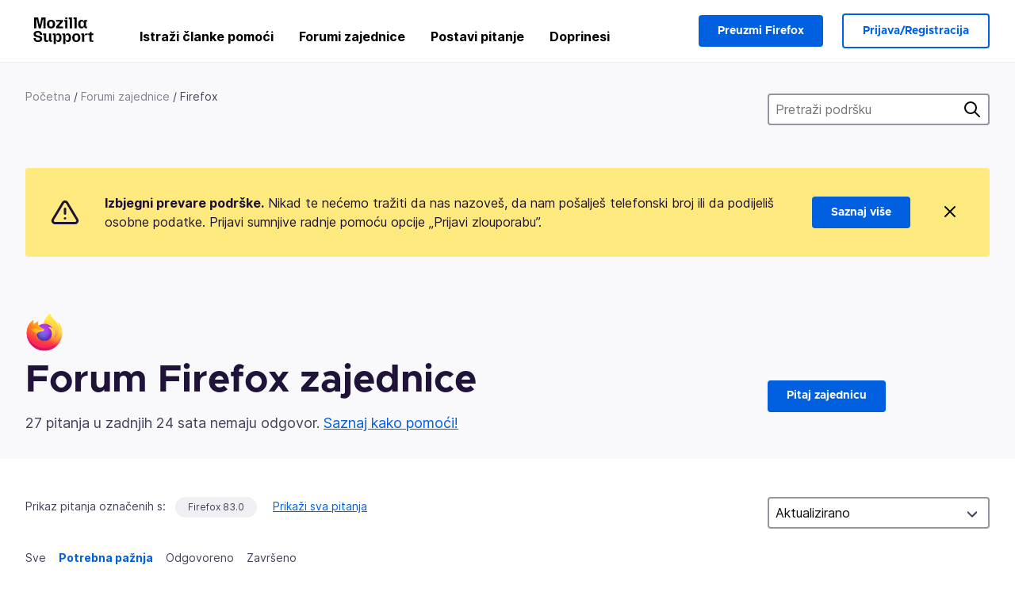

--- FILE ---
content_type: text/html; charset=utf-8
request_url: https://support.mozilla.org/hr/questions/firefox?tagged=firefox-830
body_size: 46594
content:



<!DOCTYPE html>
<html class="no-js" lang="hr"
  dir="ltr"
  data-gtm-container-id="G-2VC139B3XV"
  data-ga-content-group="support-forum-home"
  
  
  
  data-ga-products="/firefox/"
  
  >
<head>
  <!--
Read more about our custom configuration and use of Google Analytics here:
https://bugzilla.mozilla.org/show_bug.cgi?id=1122305#c8
-->

<!-- Google Tag Manager -->

  <script src="https://assets-prod.sumo.prod.webservices.mozgcp.net/static/gtm-snippet.f1a8b29a563ecd7a.js" nonce="9QOVDQ8hwcr45oKQqMlIRA=="></script>

<!-- End Google Tag Manager -->

  
  <meta http-equiv="Content-Type" content="text/html; charset=utf-8"/>

  
    <title>Forum Firefox zajednice | Mozilla podrška</title>
  

  
<link rel="apple-touch-icon" sizes="180x180" href="https://assets-prod.sumo.prod.webservices.mozgcp.net/static/apple-touch-icon.40087fc676872dcc.png">
<link rel="icon" type="image/png" href="https://assets-prod.sumo.prod.webservices.mozgcp.net/static/favicon.abcbdb85e0f9e7a0.png">
<link rel="manifest" href="/manifest.json">
<link rel="shortcut icon" href="https://assets-prod.sumo.prod.webservices.mozgcp.net/static/favicon.abcbdb85e0f9e7a0.png">
<meta name="theme-color" content="#ffffff">


  <link rel="search" type="application/opensearchdescription+xml" title="Mozillina podrška" href="/hr/search/xml"/>
  
    
      <link rel="alternate" type="application/atom+xml" href="/hr/questions/feed?product=firefox" title="Nedavno aktualizirana pitanja"/>
    
      <link rel="alternate" type="application/atom+xml" href="/hr/questions/tagged/firefox-830/feed" title="Recently updated questions tagged Firefox 83.0"/>
    
  

  
  
  <link href="https://assets-prod.sumo.prod.webservices.mozgcp.net/static/screen.02cf61ea7585e2c7.css" rel="stylesheet" nonce="9QOVDQ8hwcr45oKQqMlIRA==">

  
  
  <script defer="defer" src="https://assets-prod.sumo.prod.webservices.mozgcp.net/static/32.a390ba7069326239.js" nonce="9QOVDQ8hwcr45oKQqMlIRA=="></script><script defer="defer" src="https://assets-prod.sumo.prod.webservices.mozgcp.net/static/common.ec3737bd76c83a6a.js" nonce="9QOVDQ8hwcr45oKQqMlIRA=="></script>
  
    <script defer="defer" src="https://assets-prod.sumo.prod.webservices.mozgcp.net/static/563.d2208bc80d8cbb85.js" nonce="9QOVDQ8hwcr45oKQqMlIRA=="></script><script defer="defer" src="https://assets-prod.sumo.prod.webservices.mozgcp.net/static/97.8e952a44863bc2d1.js" nonce="9QOVDQ8hwcr45oKQqMlIRA=="></script><script defer="defer" src="https://assets-prod.sumo.prod.webservices.mozgcp.net/static/566.52e082bc6ceca92f.js" nonce="9QOVDQ8hwcr45oKQqMlIRA=="></script><script defer="defer" src="https://assets-prod.sumo.prod.webservices.mozgcp.net/static/973.5c0e61d08bef7718.js" nonce="9QOVDQ8hwcr45oKQqMlIRA=="></script><script defer="defer" src="https://assets-prod.sumo.prod.webservices.mozgcp.net/static/930.13d36af0fc47ef12.js" nonce="9QOVDQ8hwcr45oKQqMlIRA=="></script><script defer="defer" src="https://assets-prod.sumo.prod.webservices.mozgcp.net/static/467.e805b3b5a73440ca.js" nonce="9QOVDQ8hwcr45oKQqMlIRA=="></script><script defer="defer" src="https://assets-prod.sumo.prod.webservices.mozgcp.net/static/questions.1bcd608b092ca4c8.js" nonce="9QOVDQ8hwcr45oKQqMlIRA=="></script>
  
    <script defer="defer" src="https://assets-prod.sumo.prod.webservices.mozgcp.net/static/topics.0959f4c243cd4f8a.js" nonce="9QOVDQ8hwcr45oKQqMlIRA=="></script>
  
  <script defer="defer" src="https://assets-prod.sumo.prod.webservices.mozgcp.net/static/common.fx.download.46606c8553638ec9.js" nonce="9QOVDQ8hwcr45oKQqMlIRA=="></script>

  
    
      <meta name="robots" content="noindex"/>
    
  

  
  <meta name="google-site-verification" content="2URA-2Y9BeYYUf8B2BSsBSVetJJS3TZwlXBOaMx2VfY" />
  
  <meta name="google-site-verification" content="ueNbCgS4e1JIAgLGwufm-jHaIcLXFLtFMmR_65S1Ag0" />
  
  <meta name="msvalidate.01" content="1659173DC94819093068B0ED7C51C527" />

  

    <meta name="viewport" content="width=device-width, initial-scale=1.0, maximum-scale=1.0, user-scalable=no" />

  
    <link rel="canonical" href="https://support.mozilla.org/hr/questions/firefox?tagged=firefox-830" />
  
</head>

<body class="html-ltr logged-out responsive questions hr"
      data-readonly="false"
      data-usernames-api="/hr/users/api/usernames"
      data-messages-api="/hr/messages/api/autocomplete"
      data-media-url="https://assets-prod.sumo.prod.webservices.mozgcp.net/"
      
>



<ul class="sumo-nav-access" id="nav-access">
  <li><a href="#main-content">Preskoči na glavni sadržaj</a></li>
  <li><a href="/hr/locales">Promijeni jezik</a></li>
  <li><a id="skip-to-search" href="#search-q">Prijeđi na pretragu</a></li>
</ul>



<div class="media-test"></div>

<div id="announcements">
  
  


  
  
</div>

<header class="mzp-c-navigation sumo-nav">
  <div class="mzp-c-navigation-l-content">
    <div class="sumo-nav--container">
      <div class="sumo-nav--logo">
        <a href="/hr/"><img src="https://assets-prod.sumo.prod.webservices.mozgcp.net/static/mozilla-support.4be004d0bbcbfb1e.svg" alt="Mozilla Support Logo"/></a>
      </div>

      <button data-mobile-nav-search-button class="sumo-nav--search-button" type="button">Search</button>
      <button data-sumo-toggle-nav="#main-navigation" class="sumo-nav--toggle-button" type="button" aria-controls="main-navigation">Menu</button>
      <a class="sumo-nav--avatar-button" data-sumo-toggle-nav="#profile-navigation" aria-controls="profile-navigation" aria-role="button">
        
        <img class="avatar" src="https://assets-prod.sumo.prod.webservices.mozgcp.net/static/default-FFA-avatar.1eeb2a0a42235417.png" alt="Avatar for Username">
        

      </a>
      <div class="mzp-c-navigation-items sumo-nav--list-wrap" id="main-navigation">
        <div class="mzp-c-navigation-menu">
          <nav class="mzp-c-menu mzp-is-basic">
              
              <ul class="mzp-c-menu-category-list sumo-nav--list">
                
<li class="mzp-c-menu-category mzp-has-drop-down mzp-js-expandable">
  <a class="mzp-c-menu-title sumo-nav--link" href="/hr/questions/" aria-haspopup="true"
    aria-controls="mzp-c-menu-panel-help">Istraži članke pomoći</a>
  <div class="mzp-c-menu-panel mzp-has-card" id="mzp-c-menu-panel-help">
    <div class="sumo-nav--dropdown-container">
      <div class="sumo-nav--dropdown-grid">
        <button class="mzp-c-menu-button-close" type="button"
          aria-controls="mzp-c-menu-panel-example">Zatvori izbornik Firefoxa</button>
        <div class="sumo-nav--dropdown-col">
          <section class="mzp-c-menu-item mzp-has-icon sumo-nav--dropdown-item">
          <div class="mzp-c-menu-item-head">
            <svg class="mzp-c-menu-item-icon" width="24" height="24" xmlns="http://www.w3.org/2000/svg" viewBox="0 0 24 24">
              <g transform="translate(3 3)" stroke="#000" stroke-width="2" fill="none" fill-rule="evenodd"
                stroke-linecap="round">
                <rect stroke-linejoin="round" width="18" height="18" rx="2" />
                <path d="M4 5h10M4 9h10M4 13h4" />
              </g>
            </svg>
            <h4 class="mzp-c-menu-item-title">Istraži po proizvodu</h4>
          </div>
            <ul class="mzp-c-menu-item-list sumo-nav--sublist">
              <li>
                <a href="/hr/products/firefox"
                  data-event-name="link_click"
                  data-event-parameters='{
                    "link_name": "main-menu.firefox-browser.product-home",
                    "link_detail": "firefox"
                  }'>
                  Firefox desktop
                </a>
              </li>
              <li>
                <a href="/hr/products/mozilla-vpn"
                  data-event-name="link_click"
                  data-event-parameters='{
                    "link_name": "main-menu.mozilla-vpn.product-home",
                    "link_detail": "mozilla-vpn"
                  }'>
                  Mozilla VPN
                </a>
              </li>
              <li>
                <a href="/hr/products/ios"
                  data-event-name="link_click"
                  data-event-parameters='{
                    "link_name": "main-menu.firefox-for-ios.product-home",
                    "link_detail": "ios"
                  }'>
                  Firefox za iOS
                </a>
              </li>
              <li>
                <a href="/hr/products/thunderbird"
                  data-event-name="link_click"
                  data-event-parameters='{
                    "link_name": "main-menu.thunderbird.product-home",
                    "link_detail": "thunderbird"
                  }'>
                  Thunderbird
                </a>
              </li>
              <li>
                <a href="/hr/products/mobile"
                  data-event-name="link_click"
                  data-event-parameters='{
                    "link_name": "main-menu.firefox-for-android.product-home",
                    "link_detail": "mobile"
                  }'>
                  Firefox za Android
                </a>
              </li>
              <li>
                <a class="color-link" href="/hr/products/"
                  data-event-name="link_click"
                  data-event-parameters='{"link_name": "main-menu.browse-all-articles.list-products"}'>
                  Pogledaj sve proizvode
                </a>
              </li>
            </ul>
          </section>
        </div>
        <div class="sumo-nav--dropdown-col">
          <section class="mzp-c-menu-item mzp-has-icon sumo-nav--dropdown-item">
            <div class="mzp-c-menu-item-head">
              <svg class="mzp-c-menu-item-icon" width="24" height="24" xmlns="http://www.w3.org/2000/svg" viewBox="0 0 24 24">
                <g transform="translate(3 3)" stroke="#000" stroke-width="2" fill="none" fill-rule="evenodd"
                  stroke-linecap="round">
                  <rect stroke-linejoin="round" width="18" height="18" rx="2" />
                  <path d="M4 5h10M4 9h10M4 13h4" />
                </g>
              </svg>
              <h4 class="mzp-c-menu-item-title">Istraži po temi</h4>
            </div>
            
  
  
  
  
  
  

  
    
    
    
    
    
    
    

  

  <ul class="mzp-c-menu-item-list sumo-nav--sublist">
    <li>
      <a href="/hr/topics/settings"
          data-event-name="link_click"
          data-event-parameters='{
          "link_name": "main-menu.topic-home",
          "link_detail": "settings"
        }'>
          Postavke
      </a>
    </li>
    <li>
      <a href="/hr/topics/installation-and-updates"
          data-event-name="link_click"
          data-event-parameters='{
          "link_name": "main-menu.topic-home",
          "link_detail": "installation-and-updates"
        }'>
          Installation and updates
      </a>
    </li>
    <li>
      <a href="/hr/topics/email-and-messaging"
          data-event-name="link_click"
          data-event-parameters='{
          "link_name": "main-menu.topic-home",
          "link_detail": "email-and-messaging"
        }'>
          Email and messaging
      </a>
    </li>
    <li>
      <a href="/hr/topics/performance-and-connectivity"
          data-event-name="link_click"
          data-event-parameters='{
          "link_name": "main-menu.topic-home",
          "link_detail": "performance-and-connectivity"
        }'>
          Performance and connectivity
      </a>
    </li>
    <li>
      <a href="/hr/topics/privacy-and-security"
          data-event-name="link_click"
          data-event-parameters='{
          "link_name": "main-menu.topic-home",
          "link_detail": "privacy-and-security"
        }'>
          Privacy and security
      </a>
    </li>
    <li>
      <a href="/hr/topics/browse"
          data-event-name="link_click"
          data-event-parameters='{
          "link_name": "main-menu.topic-home",
          "link_detail": "browse"
        }'>
          Pregledaj
      </a>
    </li>
  </ul>

          </section>
        </div>
      </div>
    </div>
  </div>
</li>
<li class="mzp-c-menu-category mzp-has-drop-down mzp-js-expandable">
  <a class="mzp-c-menu-title sumo-nav--link" href="#" aria-haspopup="true" aria-controls="mzp-c-menu-panel-tools">Forumi zajednice</a>
  <div class="mzp-c-menu-panel mzp-has-card" id="mzp-c-menu-panel-tools">
    <div class="sumo-nav--dropdown-container">
      <div class="sumo-nav--dropdown-grid">
        <button class="mzp-c-menu-button-close" type="button"
          aria-controls="mzp-c-menu-panel-example">Zatvori izbornik Firefoxa</button>
        <div class="sumo-nav--dropdown-col">
          <section class="mzp-c-menu-item mzp-has-icon sumo-nav--dropdown-item">
            <div class="mzp-c-menu-item-head">
              <svg class="mzp-c-menu-item-icon" width="24" height="24" xmlns="http://www.w3.org/2000/svg"
                viewBox="0 0 24 24">
                <g stroke="#000" stroke-width="2" fill="none" fill-rule="evenodd" stroke-linecap="round"
                  stroke-linejoin="round">
                  <path
                    d="M17 17l-1.051 3.154a1 1 0 01-1.898 0L13 17H5a2 2 0 01-2-2V5a2 2 0 012-2h14a2 2 0 012 2v10a2 2 0 01-2 2h-2zM7 8h10M7 12h10" />
                </g>
              </svg>
              <h4 class="mzp-c-menu-item-title">Pregledaj po proizvodu</h4>
            </div>
            <ul class="mzp-c-menu-item-list sumo-nav--sublist">
              <li>
                <a href="/hr/questions/firefox"
                   data-event-name="link_click"
                   data-event-parameters='{
                    "link_name": "main-menu.support-forum-home",
                    "link_detail": "desktop"
                  }'>
                   Firefox desktop
                </a>
              </li>
              <li>
                <a href="/hr/questions/focus-firefox"
                   data-event-name="link_click"
                   data-event-parameters='{
                    "link_name": "main-menu.support-forum-home",
                    "link_detail": "focus"
                  }'>
                   Firefox Focus
                </a>
              </li>
              <li>
                <a href="/hr/questions/ios"
                   data-event-name="link_click"
                   data-event-parameters='{
                    "link_name": "main-menu.support-forum-home",
                    "link_detail": "ios"
                  }'>
                   Firefox za iOS
                </a>
              </li>
              <li>
                <a href="/hr/questions/thunderbird"
                   data-event-name="link_click"
                   data-event-parameters='{
                    "link_name": "main-menu.support-forum-home",
                    "link_detail": "thunderbird"
                  }'>
                   Thunderbird
                </a>
              </li>
              <li>
                <a href="/hr/questions/mobile"
                   data-event-name="link_click"
                   data-event-parameters='{
                    "link_name": "main-menu.support-forum-home",
                    "link_detail": "mobile"
                  }'>
                   Firefox za Android
                </a>
              </li>
              <li>
                <a class="color-link" href="/hr/questions/"
                   data-event-name="link_click"
                   data-event-parameters='{
                    "link_name": "main-menu.support-forum-home",
                    "link_detail": "view-all-home"
                  }'>
                   Pogledaj sve forume
                </a>
              </li>
            </ul>
          </section>
        </div>
        <div class="sumo-nav--dropdown-col">
          <section class="mzp-c-menu-item mzp-has-icon sumo-nav--dropdown-item">
            <div class="mzp-c-menu-item-head">
              <svg class="mzp-c-menu-item-icon" width="24" height="24" xmlns="http://www.w3.org/2000/svg"
                viewBox="0 0 24 24">
                <path
                  d="M10.5 9.5L3 17c-1 1.667-1 3 0 4s2.333.833 4-.5l7.5-7.5c2.333 1.054 4.333.734 6-.96 1.667-1.693 1.833-3.707.5-6.04l-3 3-2.5-.5L15 6l3-3c-2.333-1.333-4.333-1.167-6 .5-1.667 1.667-2.167 3.667-1.5 6z"
                  stroke="#000" stroke-width="2" fill="none" fill-rule="evenodd" stroke-linecap="round"
                  stroke-linejoin="round" />
              </svg>
              <h4 class="mzp-c-menu-item-title">Pregledaj sve rasprave u forumu po temi</h4>
            </div>
            
  
  
  
  
  
  

  
    
    
    
    
    
    
    
  

  <ul class="mzp-c-menu-item-list sumo-nav--sublist">
    <li>
      <a href="/hr/questions/topic/settings"
          data-event-name="link_click"
          data-event-parameters='{
          "link_name": "main-menu.support-forum-home",
          "link_detail": "settings"
        }'>
          Postavke
      </a>
    </li>
    <li>
      <a href="/hr/questions/topic/installation-and-updates"
          data-event-name="link_click"
          data-event-parameters='{
          "link_name": "main-menu.support-forum-home",
          "link_detail": "installation-and-updates"
        }'>
          Installation and updates
      </a>
    </li>
    <li>
      <a href="/hr/questions/topic/email-and-messaging"
          data-event-name="link_click"
          data-event-parameters='{
          "link_name": "main-menu.support-forum-home",
          "link_detail": "email-and-messaging"
        }'>
          Email and messaging
      </a>
    </li>
    <li>
      <a href="/hr/questions/topic/performance-and-connectivity"
          data-event-name="link_click"
          data-event-parameters='{
          "link_name": "main-menu.support-forum-home",
          "link_detail": "performance-and-connectivity"
        }'>
          Performance and connectivity
      </a>
    </li>
    <li>
      <a href="/hr/questions/topic/privacy-and-security"
          data-event-name="link_click"
          data-event-parameters='{
          "link_name": "main-menu.support-forum-home",
          "link_detail": "privacy-and-security"
        }'>
          Privacy and security
      </a>
    </li>
    <li>
      <a href="/hr/questions/topic/browse"
          data-event-name="link_click"
          data-event-parameters='{
          "link_name": "main-menu.support-forum-home",
          "link_detail": "browse"
        }'>
          Pregledaj
      </a>
    </li>
  </ul>

          </section>
        </div>
      </div>
    </div>
  </div>
</li>

<li class="mzp-c-menu-category mzp-has-drop-down mzp-js-expandable">
  <a class="mzp-c-menu-title sumo-nav--link" href="/hr/questions/" aria-haspopup="true"
    aria-controls="mzp-c-menu-panel-help">Postavi pitanje</a>
  <div class="mzp-c-menu-panel mzp-has-card" id="mzp-c-menu-panel-help">
    <div class="sumo-nav--dropdown-container">
      <div class="sumo-nav--dropdown-grid">
        <button class="mzp-c-menu-button-close" type="button"
          aria-controls="mzp-c-menu-panel-example">Zatvori izbornik Firefoxa
        </button>
        <div class="sumo-nav--dropdown">
          <section class="mzp-c-menu-item mzp-has-icon sumo-nav--dropdown-item">
            <div class="mzp-c-menu-item-head">
              <svg class="mzp-c-menu-item-icon" width="24" height="24" xmlns="http://www.w3.org/2000/svg"
                viewBox="0 0 24 24">
                <g stroke="#000" stroke-width="2" fill="none" fill-rule="evenodd" stroke-linecap="round"
                  stroke-linejoin="round">
                  <path d="M11 3H4a2 2 0 00-2 2v12a2 2 0 002 2h9l2 4 2-4h2a2 2 0 002-2v-6" />
                  <path d="M17.5 2.5a2.121 2.121 0 013 3L13 13l-4 1 1-4 7.5-7.5z" />
                </g>
              </svg>
              <h4 class="mzp-c-menu-item-title">Potraži pomoć za</h4>
            </div>
            <ul class="mzp-c-menu-item-list sumo-nav--sublist-aaq">
              <li>
                <a href="/hr/questions/new/desktop"
                   data-event-name="link_click"
                   data-event-parameters='{
                    "link_name": "main-menu.aaq-step-2",
                    "link_detail": "desktop"
                  }'>
                   Firefox desktop
                </a>
              </li>
              <li>
                <a href="/hr/questions/new/firefox-enterprise"
                   data-event-name="link_click"
                   data-event-parameters='{
                    "link_name": "main-menu.aaq-step-2",
                    "link_detail": "firefox-enterprise"
                  }'>
                   Firefox za poduzeća
                </a>
              </li>
              <li>
                <a href="/hr/questions/new/relay"
                   data-event-name="link_click"
                   data-event-parameters='{
                    "link_name": "main-menu.aaq-step-2",
                    "link_detail": "relay"
                  }'>
                   Firefox Relay
                </a>
              </li>
              <li>
                <a href="/hr/questions/new/thunderbird"
                   data-event-name="link_click"
                   data-event-parameters='{
                    "link_name": "main-menu.aaq-step-2",
                    "link_detail": "thunderbird"
                  }'>
                   Thunderbird
                </a>
              </li>
              <li>
                <a href="/hr/questions/new/ios"
                   data-event-name="link_click"
                   data-event-parameters='{
                    "link_name": "main-menu.aaq-step-2",
                    "link_detail": "ios"
                  }'>
                   Firefox za iOS
                </a>
              </li>
              <li>
                <a href="/hr/questions/new/focus"
                   data-event-name="link_click"
                   data-event-parameters='{
                    "link_name": "main-menu.aaq-step-2",
                    "link_detail": "focus"
                  }'>
                   Firefox Focus
                </a>
              </li>
              <li>
                <a href="/hr/questions/new/monitor"
                   data-event-name="link_click"
                   data-event-parameters='{
                    "link_name": "main-menu.aaq-step-2",
                    "link_detail": "monitor"
                  }'>
                   Monitor
                </a>
              </li>
              <li>
                <a href="/hr/questions/new/mozilla-account"
                   data-event-name="link_click"
                   data-event-parameters='{
                    "link_name": "main-menu.aaq-step-2",
                    "link_detail": "mozilla-account"
                  }'>
                   Mozilla račun
                </a>
              </li>
              <li>
                <a href="/hr/questions/new/mobile"
                   data-event-name="link_click"
                   data-event-parameters='{
                    "link_name": "main-menu.aaq-step-2",
                    "link_detail": "mobile"
                  }'>
                   Firefox za Android
                </a>
              </li>
              <li>
                <a href="/hr/questions/new/mozilla-vpn"
                   data-event-name="link_click"
                   data-event-parameters='{
                    "link_name": "main-menu.aaq-step-2",
                    "link_detail": "mozilla-vpn"
                  }'>
                   Mozilla VPN
                </a>
              </li>
              <li>
                <a href="/hr/questions/new/pocket"
                   data-event-name="link_click"
                   data-event-parameters='{
                    "link_name": "main-menu.aaq-step-2",
                    "link_detail": "pocket"
                  }'>
                   Pocket
                </a>
              </li>
              <li>
                <a class="color-link" href="/hr/questions/new"
                   data-event-name="link_click"
                   data-event-parameters='{
                    "link_name": "main-menu.aaq-step-1",
                    "link_detail": "view-all"
                  }'>
                   Pogledaj sve
                </a>
              </li>
            </ul>
          </section>
        </div>
      </div>
    </div>
  </div>
</li>


  <li class="mzp-c-menu-category">
    <a class="mzp-c-menu-title sumo-nav--link" href="/hr/contribute"
      data-event-name="link_click"
      data-event-parameters='{"link_name": "main-menu.contribute.contribute-home"}'>
      Doprinesi
    </a>
  </li>


              </ul>
              
          </nav>
        </div>
      </div>

      <div class="mzp-c-navigation-items sumo-nav--list-wrap-right logged-out" id="profile-navigation">
        <div class="mzp-c-navigation-menu">
          <nav class="mzp-c-menu mzp-is-basic">
              
              <ul class="mzp-c-menu-category-list sumo-nav--list">
                

<li class="mzp-c-menu-category sumo-nav--item-right">
  
<form data-instant-search="form" id="support-search"  action="/hr/search/" method="get"
   class="simple-search-form">
  
  <input spellcheck="true" type="search" autocomplete="off" name="q" aria-required="true"
    placeholder="Pretraži pitanja, članke ili teme (primjer: spremanje lozinki u Firefoxu)" class="searchbox" id="search-q" />
  <button type="submit" title="Traži" class="search-button">Traži</button>
</form>


  
  
  <a href="https://www.firefox.com/?utm_source=support.mozilla.org&amp;utm_medium=referral&amp;utm_campaign=non-fx-button&amp;utm_content=header-download-button"
    class="firefox-download-button hidden sumo-button primary-button button-lg">Preuzmi Firefox</a>
  
</li>


<li
  class="mzp-c-menu-category logged-out-button-row ">
  
  <a rel="nofollow" href="/hr/users/auth" class="sumo-button secondary-button button-lg"
    data-event-name="link_click"
    data-event-parameters='{"link_name": "main-menu.sign-in-up"}'>
    Prijava/Registracija
  </a>
  
</li>

              </ul>
              
          </nav>
        </div>
      </div>
      <div class="mzp-c-navigation-items sumo-nav--mobile-search-form" id="search-navigation">
        <div class="mzp-c-navigation-menu">
          <nav class="mzp-c-menu mzp-is-basic">
            
<form data-instant-search="form" id="mobile-search-results"  action="/hr/search/" method="get"
   class="simple-search-form">
  
  <input spellcheck="true" type="search" autocomplete="off" name="q" aria-required="true"
    placeholder="Pretraži pitanja, članke ili teme (primjer: spremanje lozinki u Firefoxu)" class="searchbox" id="search-q" />
  <button type="submit" title="Traži" class="search-button">Traži</button>
</form>

          </nav>
        </div>
      </div>
    </div>
  </div>
</header><!--/.mzp-c-navigation -->


<!-- This is only displayed when the instant search is active.
     This block is overriden in home.html and product.html,
     and can likely be removed when frontend search is replaced. -->
<div class="home-search-section sumo-page-section--lg shade-bg hidden-search-masthead">
  <div class="mzp-l-content narrow">
    <div class="home-search-section--content">
      <h4 class="sumo-page-heading-xl">Pretraži podršku</h4>
      
<form data-instant-search="form" id="hidden-search"  action="/hr/search/" method="get"
   class="simple-search-form">
  
  <input spellcheck="true" type="search" autocomplete="off" name="q" aria-required="true"
    placeholder="Pretraži pitanja, članke ili teme (primjer: spremanje lozinki u Firefoxu)" class="searchbox" id="search-q" />
  <button type="submit" title="Traži" class="search-button">Traži</button>
</form>

    </div>
  </div>
</div>



<section class="sumo-page-section hide-when-search-is-active shade-bg">
  <div class="mzp-l-content">
    <div class="sumo-l-two-col sidebar-on-right align-center cols-on-medium">
      <div class="sumo-l-two-col--main">
        
<div class="breadcrumbs" id="main-breadcrumbs">
  <ol id="breadcrumbs" class="breadcrumbs--list">
  
    
      
        <li><a href="/hr/">Početna</a></li>
      
    
  
    
      
        <li><a href="/hr/questions/">Forumi zajednice</a></li>
      
    
  
    
      <li>Firefox</li>
    
  
  </ol>
  </div>

      </div>
      <div class="sumo-l-two-col--sidebar hide-on-mobile">
        
<form data-instant-search="form" id="support-search-sidebar"  action="/hr/search/" method="get"
   class="simple-search-form">
  
  <input spellcheck="true" type="search" autocomplete="off" name="q" aria-required="true"
    placeholder="Pretraži podršku" class="searchbox" id="search-q" />
  <button type="submit" title="Traži" class="search-button">Traži</button>
</form>

      </div>
    </div>
  </div>
  <div class="mzp-l-content">
    
<div class="sumo-banner sumo-banner-warning" id="id_scam_alert" data-close-initial="hidden">
  <div class="content">
    <svg viewBox="0 0 24 24" xmlns="http://www.w3.org/2000/svg" fill="none" stroke="currentColor" stroke-width="2" stroke-linecap="round" stroke-linejoin="round">
  <path id="icon-alert" d="M10.29 3.86L1.82 18a2 2 0 0 0 1.71 3h16.94a2 2 0 0 0 1.71-3L13.71 3.86a2 2 0 0 0-3.42 0z"></path>
  <line x1="12" y1="9" x2="12" y2="13"></line>
  <line x1="12" y1="17" x2="12" y2="17"></line>
</svg>
    <p class="heading">
      <strong>Izbjegni prevare podrške.</strong> Nikad te nećemo tražiti da nas nazoveš, da nam pošalješ telefonski broj ili da podijeliš osobne podatke. Prijavi sumnjive radnje pomoću opcije „Prijavi zlouporabu”.
    </p>
    <a href="https://support.mozilla.org/kb/avoid-and-report-mozilla-tech-support-scams"
      class="sumo-button primary-button button-lg">Saznaj više</a>
    <button class="sumo-close-button close-button" data-close-id="id_scam_alert" data-close-memory="remember">
      <img src="https://assets-prod.sumo.prod.webservices.mozgcp.net/static/close.5d98c7f0a49b9f91.svg" />
    </button>
  </div>
</div>

    
    <img class="page-heading--logo" src="https://assets-prod.sumo.prod.webservices.mozgcp.net/media/uploads/products/2020-04-14-08-36-13-8dda6f.png" alt="Forum Firefox zajednice logo" />
    
    <div class="sumo-l-two-col sidebar-on-right align-center cols-on-medium">
      <div class="sumo-l-two-col--main">
        <h1 class="sumo-page-heading ">
          <span class="product-title-text">Forum Firefox zajednice</span>
        </h1>
        
          <div id="recent-stats">
            <div class="no-reply forum--masthead-text">
              <p class="page-heading--intro-text">
                
                  
                  27 pitanja u zadnjih 24 sata nemaju odgovor. <a href="/contribute/forum">Saznaj kako pomoći!</a>
                  
                
              </p>
            </div>
          </div>
        
      </div>
      <div class="sumo-l-two-col--sidebar forum--masthead-cta">
      
        
      
        <a
          class="sumo-button primary-button button-lg feature-box"
          href="/hr/questions/new/firefox">
          Pitaj zajednicu
        </a>
      </div>
    </div>
  </div>
</section>





<div class="mzp-l-content " id="main-content">
  <div class="sumo-page-section--inner">
    
    <div class="sumo-l-two-col ">
      
      <aside id="aside" class="sumo-l-two-col--sidebar">
        
        

<div class="forum--sidebar-sort large-only">
  <select data-sort-questions>
    
      <option
        value="
  
    /hr/questions/firefox?tagged=firefox-830&amp;order=updated&amp;sort=asc
  
"
        selected>
        Aktualizirano
      </option>
    
      <option
        value="
  
    /hr/questions/firefox?tagged=firefox-830&amp;order=views
  
"
        >
        Pregledi
      </option>
    
      <option
        value="
  
    /hr/questions/firefox?tagged=firefox-830&amp;order=votes
  
"
        >
        Glasovi
      </option>
    
      <option
        value="
  
    /hr/questions/firefox?tagged=firefox-830&amp;order=replies
  
"
        >
        Odgovori
      </option>
    
  </select>
</div>




        
      </aside>
      
      <main role="main" class="sumo-l-two-col--main">
      
      

  <div id="tagged" class="tag-notification">
    Prikaz pitanja označenih s:
    <ul class="tag-list">
      <li><a class="tag" href="
  
    /hr/questions/firefox?tagged=
  
">Firefox 83.0</a></li>
    </ul>
    <a class="show-all" href="
  
    /hr/questions/firefox
  
">Prikaži sva pitanja</a>
  </div>


<nav id="owner-tabs" class="tabs">
    <ul class="tabs--list subtopics">
      <li class="tabs--item">
        <a href="
  
    /hr/questions/firefox?tagged=firefox-830&amp;show=all
  
" >
          <span>Sve</span>
        </a>
      </li>
      <li class="tabs--item">
        <a href="
  
    /hr/questions/firefox?tagged=firefox-830&amp;show=needs-attention
  
" class="selected">
          <span>Potrebna pažnja</span>
        </a>
      </li>
      <li class="tabs--item">
        <a href="
  
    /hr/questions/firefox?tagged=firefox-830&amp;show=responded
  
" >
          <span>Odgovoreno</span>
        </a>
      </li>
      <li class="tabs--item">
        <a href="
  
    /hr/questions/firefox?tagged=firefox-830&amp;show=done
  
" >
          <span>Završeno</span>
        </a>
      </li>
      
    </ul>
  </nav>

  
  <select data-sort-questions class="forum--mobile-sort hide-on-large">
    
      <option
        value="
  
    /hr/questions/firefox?tagged=firefox-830&amp;order=updated&amp;sort=asc
  
"
        selected>
        Aktualizirano
      </option>
    
      <option
        value="
  
    /hr/questions/firefox?tagged=firefox-830&amp;order=views
  
"
        >
        Pregledi
      </option>
    
      <option
        value="
  
    /hr/questions/firefox?tagged=firefox-830&amp;order=votes
  
"
        >
        Glasovi
      </option>
    
      <option
        value="
  
    /hr/questions/firefox?tagged=firefox-830&amp;order=replies
  
"
        >
        Odgovori
      </option>
    
  </select>
  

  <div id="filter-section"></div>

      <div id="questions-list">
        
        <p>Nema pitanja koja odgovaraju trenutačnim postavkama filtra.</p>
      
    </div>
  </div>

      </main>
    </div>
  </div>
  
</div>


<footer class="mzp-c-footer">
  <div class="mzp-l-content">
    <nav class="mzp-c-footer-primary">
      <div class="mzp-c-footer-cols">
        <section class="mzp-c-footer-col">
          <h5 class="mzp-c-footer-heading">Mozilla</h5>
          <ul class="mzp-c-footer-list">
            <li><a href="https://www.mozilla.org/about/legal/defend-mozilla-trademarks/">Prijavi zlouporabu zaštitnog znaka</a></li>
            <li><a href="https://github.com/mozilla/kitsune/">Izvorni kod</a></li>
            <li><a href="https://twitter.com/firefox">Twitter</a></li>
            <li>
              <a href="/hr/contribute"
                data-event-name="link_click"
                data-event-parameters='{"link_name": "footer.join-our-community.contribute-home"}'>
                Pridruži se našoj zajednici
              </a>
            </li>
            <li>
              <a href="/hr/"
                data-event-name="link_click"
                data-event-parameters='{"link_name": "footer.explore-help-articles.home"}'>
                Istraži članke pomoći
              </a>
            </li>
          </ul>
        </section>

        <section class="mzp-c-footer-col">
          <h5 class="mzp-c-footer-heading">Firefox</h5>
          <ul class="mzp-c-footer-list">
            <li><a href="https://www.firefox.com/thanks/?utm_source=support.mozilla.org&utm_campaign=footer&utm_medium=referral">Preuzimanje</a></li>
            <li><a href="https://www.firefox.com/?utm_source=support.mozilla.org&utm_campaign=footer&utm_medium=referral">Firefox desktop</a></li>
            <li><a href="https://www.firefox.com/browsers/mobile/android/?utm_source=support.mozilla.org&utm_campaign=footer&utm_medium=referral">Android preglednik</a></li>
            <li><a href="https://www.firefox.com/browsers/mobile/ios/?utm_source=support.mozilla.org&utm_campaign=footer&utm_medium=referral">iOS preglednik</a></li>
            <li><a href="https://www.firefox.com/browsers/mobile/focus/?utm_source=support.mozilla.org&utm_campaign=footer&utm_medium=referral">Focus preglednik</a></li>
          </ul>
        </section>

        <section class="mzp-c-footer-col">
          <h5 class="mzp-c-footer-heading">Firefox za programere</h5>
          <ul class="mzp-c-footer-list">
            <li><a href="https://www.firefox.com/channel/desktop/developer/?utm_source=support.mozilla.org&utm_campaign=footer&utm_medium=referral">Izdanje za programere</a></li>
            <li><a href="https://www.firefox.com/channel/desktop/?utm_source=support.mozilla.org&utm_campaign=footer&utm_medium=referral#beta">Beta</a></li>
            <li><a href="https://www.firefox.com/channel/android/?utm_source=support.mozilla.org&utm_campaign=footer&utm_medium=referral#beta">Beta za Android</a></li>
            <li><a href="https://www.firefox.com/channel/desktop/?utm_source=support.mozilla.org&utm_campaign=footer&utm_medium=referral#nightly">Nightly</a></li>
            <li><a href="https://www.firefox.com/channel/android/?utm_source=support.mozilla.org&utm_campaign=footer&utm_medium=referral#nightly">Nightly za Android</a></li>
          </ul>
        </section>

        <section class="mzp-c-footer-col">
          <h5 class="mzp-c-footer-heading">Mozilla račun</h5>
          <ul class="mzp-c-footer-list">
            
              <li><a rel="nofollow" href="/hr/users/auth">Prijava/Registracija</a></li>
            
            <li>
              <a href="/hr/kb/access-mozilla-services-firefox-account"
                data-event-name="link_click"
                data-event-parameters='{"link_name": "footer.what-is-it.kb-article"}'>
                Što je to?
              </a>
            </li>
            <li><a href="https://accounts.firefox.com/reset_password">Resetiranje lozinke</a></li>
            <li>
              <a href="/hr/kb/switching-devices"
                data-event-name="link_click"
                data-event-parameters='{"link_name": "footer.sync-your-data.kb-article"}'>
                Sinkroniziraj svoje podatke
              </a>
            </li>
            <li>
              <a href="/hr/products/mozilla-account"
                data-event-name="link_click"
                data-event-parameters='{
                  "link_name": "footer.get-help.product-home",
                  "link_detail": "mozilla-account"
                }'>
                Potraži pomoć
              </a>
            </li>
          </ul>
        </section>

        <section class="mzp-c-footer-col lang-col">
          <form class="mzp-c-language-switcher" method="get" action="#">
            <a class="mzp-c-language-switcher-link" href="/hr/locales">Jezik</a>
            <label for="mzp-c-language-switcher-select">Jezik</label>
            <select id="mzp-c-language-switcher-select" class="mzp-js-language-switcher-select"
             name="lang">
              
                  <option value="af" >Afrikaans</option>
              
                  <option value="ar" >عربي</option>
              
                  <option value="az" >Azərbaycanca</option>
              
                  <option value="bg" >Български</option>
              
                  <option value="bm" >Bamanankan</option>
              
                  <option value="bn" >বাংলা</option>
              
                  <option value="bs" >Bosanski</option>
              
                  <option value="ca" >català</option>
              
                  <option value="cs" >Čeština</option>
              
                  <option value="da" >Dansk</option>
              
                  <option value="de" >Deutsch</option>
              
                  <option value="ee" >Èʋegbe</option>
              
                  <option value="el" >Ελληνικά</option>
              
                  <option value="en-US" >English</option>
              
                  <option value="es" >Español</option>
              
                  <option value="et" >eesti keel</option>
              
                  <option value="eu" >Euskara</option>
              
                  <option value="fa" >فارسی</option>
              
                  <option value="fi" >suomi</option>
              
                  <option value="fr" >Français</option>
              
                  <option value="fy-NL" >Frysk</option>
              
                  <option value="ga-IE" >Gaeilge (Éire)</option>
              
                  <option value="gl" >Galego</option>
              
                  <option value="gn" >Avañe&#39;ẽ</option>
              
                  <option value="gu-IN" >ગુજરાતી</option>
              
                  <option value="ha" >هَرْشَن هَوْسَ</option>
              
                  <option value="he" >עברית</option>
              
                  <option value="hi-IN" >हिन्दी (भारत)</option>
              
                  <option value="hr" selected>Hrvatski</option>
              
                  <option value="hu" >Magyar</option>
              
                  <option value="dsb" >Dolnoserbšćina</option>
              
                  <option value="hsb" >Hornjoserbsce</option>
              
                  <option value="id" >Bahasa Indonesia</option>
              
                  <option value="ig" >Asụsụ Igbo</option>
              
                  <option value="it" >Italiano</option>
              
                  <option value="ja" >日本語</option>
              
                  <option value="ka" >ქართული</option>
              
                  <option value="km" >ខ្មែរ</option>
              
                  <option value="kn" >ಕನ್ನಡ</option>
              
                  <option value="ko" >한국어</option>
              
                  <option value="ln" >Lingála</option>
              
                  <option value="lt" >lietuvių kalba</option>
              
                  <option value="mg" >Malagasy</option>
              
                  <option value="mk" >Македонски</option>
              
                  <option value="ml" >മലയാളം</option>
              
                  <option value="ms" >Bahasa Melayu</option>
              
                  <option value="ne-NP" >नेपाली</option>
              
                  <option value="nl" >Nederlands</option>
              
                  <option value="no" >Norsk</option>
              
                  <option value="pl" >Polski</option>
              
                  <option value="pt-BR" >Português (do Brasil)</option>
              
                  <option value="pt-PT" >Português (Europeu)</option>
              
                  <option value="ro" >română</option>
              
                  <option value="ru" >Русский</option>
              
                  <option value="si" >සිංහල</option>
              
                  <option value="sk" >slovenčina</option>
              
                  <option value="sl" >slovenščina</option>
              
                  <option value="sq" >Shqip</option>
              
                  <option value="sr" >Српски</option>
              
                  <option value="sw" >Kiswahili</option>
              
                  <option value="sv" >Svenska</option>
              
                  <option value="ta" >தமிழ்</option>
              
                  <option value="ta-LK" >தமிழ் (இலங்கை)</option>
              
                  <option value="te" >తెలుగు</option>
              
                  <option value="th" >ไทย</option>
              
                  <option value="tn" >Setswana</option>
              
                  <option value="tr" >Türkçe</option>
              
                  <option value="uk" >Українська</option>
              
                  <option value="ur" >اُردو</option>
              
                  <option value="vi" >Tiếng Việt</option>
              
                  <option value="wo" >Wolof</option>
              
                  <option value="xh" >isiXhosa</option>
              
                  <option value="yo" >èdè Yorùbá</option>
              
                  <option value="zh-CN" >中文 (简体)</option>
              
                  <option value="zh-TW" >正體中文 (繁體)</option>
              
                  <option value="zu" >isiZulu</option>
              
            </select>
            <!-- form submit button is shown when JavaScript is not enabled -->
            <button type="submit">Idi</button>
          </form>
          <ul class="mzp-c-footer-links-social">
            <li><a class="twitter" href="https://twitter.com/firefox">Twitter<span>(@firefox)</span></a></li>
            <li><a class="youtube" href="https://www.youtube.com/firefoxchannel">YouTube<span> (firefoxchannel)</span></a></li>
            <li><a class="instagram" href="https://www.instagram.com/firefox">Instagram<span> (firefox)</span></a></li>
          </ul>
        </section>

      </div>
    </nav>

    <nav class="mzp-c-footer-secondary">
      <div class="mzp-c-footer-link-col">
        <div class="mzp-c-footer-primary-logo"><a href="https://www.mozilla.org/">Mozilla</a></div>
        <div class="mzp-c-footer-legal">
          <ul>
            <li><a href="https://www.mozilla.org/">mozilla.org</a></li>
            <li><a href="https://www.mozilla.org/about/legal/terms/mozilla/">Uvjeti usluge</a></li>
            <li><a href="https://www.mozilla.org/privacy/websites/">Privatnost</a></li>
            <li><a href="https://www.mozilla.org/privacy/websites/#user-choices">Kolačići</a></li>
            <li><a href="https://www.mozilla.org/contact/">Kontakt</a></li>
          </ul>
        </div>
      </div>
      <div class="mzp-c-footer-legal-col">
        <p>
          Posjeti <a href="https://foundation.mozilla.org" rel="external noopener" data-link-type="footer" data-link-name="Mozilla Foundation">zakladu Mozilla</a>, matičnu neprofitnu organizaciju <a href="https://www.mozilla.org" rel="external noopener" data-link-type="footer" data-link-name="Mozilla Corporation">korporacije Mozilla</a>
        </p>
        <p>
          Dijelovi ovog sadržaja zaštićeni su autorskim pravima doprinositelja mozilla.org projekta, ©1998. – 2026. Sadržaj je dostupan pod <a rel="external noopener" href="https://www.mozilla.org/foundation/licensing/website-content/">Creative Commons licencom</a>.
        </p>
      </div>
    </nav>
  </div>
</footer>

  
    <script src="https://assets-prod.sumo.prod.webservices.mozgcp.net/static/jsi18n/hr/djangojs-min.js"></script>
  


</body>
</html>

--- FILE ---
content_type: text/javascript
request_url: https://assets-prod.sumo.prod.webservices.mozgcp.net/static/jsi18n/hr/djangojs-min.js
body_size: 19708
content:
"use strict";{const globals=this;const django=globals.django||(globals.django={});django.pluralidx=function(n){const v=n%10==1&&n%100!=11?0:n%10>=2&&n%10<=4&&(n%100<10||n%100>=20)?1:2;if(typeof v==="boolean"){return v?1:0}else{return v}};django.catalog=django.catalog||{};const newcatalog={"% Responded in 24 hours":"% odgovoreno unutar 24 sata","% Responded in 72 hours":"% odgovoreno unutar 72 sata","% Solved":"% riješeno","%(num)s <small>of %(total)s</small>":"%(num)s <small>od %(total)s</small>","%(number)s selected":"%(number)s odabrano","%s characters remaining":"Preostalih znakova: %s","1 new this week":["%s novi ovaj tjedan","%s nova ovaj tjedan","%s novih ovaj tjedan"],"1 person has this problem":["%s osoba ima ovaj problem","%s osobe imaju ovaj problem","%s osoba ima ovaj problem"],"1 reply":["1 odgovor","1 odgovor","1 odgovor"],"1 → 1000":"1 → 1.000","1m":"1 mj.","1y":"1 god.","3m":"3 mj.","400 → 70+":"400 → 70+","6m":"6 mj.","<strong>Draft has been saved on:</strong> %s":"<strong>Skica je spremljena na:</strong> %s","<strong>Draft is saving...</strong>":"<strong>Skica se sprema …</strong>","<strong>Error saving draft</strong>":"<strong>Pogreška spremanja skice</strong>","A document with this slug already exists in this locale.":"Dokument s ovim adresnim imenom stranice već postoji na ovom jeziku.","A document with this title already exists in this locale.":"Dokument s ovim naslovom već postoji na ovom jeziku.","About us":"O nama","Active Contributors":"Aktivni doprinositelji","Add to calendar":"Dodaj u kalendar",All:"Sve","All Articles: % Localized":"Svi članci: % lokalizirano","All Products":"Svi proizvodi","Already have an account?":"Već imaš račun?","An error occurred in our system. Please try again later.":"Greška u sustavu. Pokušaj ponovo kasnije.","Answer Votes: % Helpful":"Glasovi za odgovor: % korisnih","Answer questions in the support forum":"Odgovaraj na pitanja u forumu podrške","Article Votes: % Helpful":"Glasovi za članak: % korisnih","Average Satisfaction":"Prosječno zadovoljstvo","Backup assistant":"Pomoćnik za spremanje sigurnosnih kopija",Bold:"Podebljano","Bulleted List":"Popis s oznakama","Bulleted list item":"Stavka nenumeriranog popisa",Cancel:"Odustani",Categories:"Kategorije","Check if your locale is available and go to your localization dashboard":"Provjeri je li tvoj jezik dostupan i idi na nadzornu ploču jezika","Check the Needs Update column and start editing articles!":"Pregledaj stupac „Zahtijeva aktualiziranje” i počni uređivati članke!","Choose calendar":"Odaberi kalendar","Choose revisions to compare":"Odaberi revizije za usporedbu","Click Through Rate %":"Stopa pretrage %",Close:"Zatvori","Common responses":"Česti odgovori","Community Discussion Only":"Samo rasprave zajednice",Continue:"Nastavi",Contribute:"Doprinesi","Copied!":"Kopirano!","Copy download link directly":"Izravno kopiraj poveznicu za preuzimanje","Copy link":"Kopiraj poveznicu","Could not upload file. Please try again later.":"Nije moguće učitati datoteku. Pokušaj ponovo kasnije.",Daily:"Dnevno","Data syncing...":"Sinkroniziranje podataka …","Don’t have an account?":"Nemaš račun?","Download Firefox":"Preuzmi Firefox","Download Firefox on your new device":"Preuzmi Firefox na svoj novi uređaj","Download and install Firefox on your new device":"Preuzmi i instaliraj Firefox na svoj novi uređaj","Enter the URL of the external link":"Upiši URL vanjske poveznice","Enter the name of the article":"Upiši naziv članka","Enter your email":"Upiši svoju e-mail adresu","Enter your email address":"Upiši tvoju e-mail adresu","Error deleting image":"Greška tijekom brisanja slike","Error loading graph":"Greška pri učitavanju grafikona","Error uploading image":"Greška tijekom prijenosa slike","Explore the Knowledge Base Dashboard":"Istraži nadzornu ploču baze znanja","External link:":"Vanjska poveznica:","File deleted. Please select an image file.":"Datoteka je izbrisana. Odaberi slikovnu datoteku.","Filter by product":"Filtriraj po proizvodu","Find support questions to answer":"Pronađi pitanja podrške koja možeš odgovoriti","FirefoxCalendarEvent.ics":"FirefoxCalendarEvent.ics","Found %(n)s result for ‘<span>%(q)s</span>’ for ‘<span>%(product)s</span>’":["Pronađen je %(n)s rezultat za „<span>%(q)s</span>” za „<span>%(product)s</span>”","Pronađena su %(n)s rezultata za „<span>%(q)s</span>” za „<span>%(product)s</span>”","Pronađeno je %(n)s rezultata za „<span>%(q)s</span>” za „<span>%(product)s</span>”"],"Fox popping out from the top of a stack of boxes.":"Lisica iskače s vrha hrpe kutija.","Fox sticking its head out from behind a stack of boxes.":"Lisica viri glavu iza hrpe kutija.","Fox tail sticking out from behind a stack of boxes.":"Lisičji rep viri iza hrpe kutija.","From %(from_input)s to %(to_input)s":"Od %(from_input)s do %(to_input)s",'From hardcore web developers to "how do I install Firefox"\n                    first time users, everybody needs your help in the forum!\n                    Share your knowledge by pointing people to the right help\n                    articles and providing troubleshooting steps for their\n                    individual questions.':"Od stručnih web programera do početničkih korisnika, svi u forumu trebaju tvoju pomoć! Dijeli svoje znanje upućujući ljude na članke pomoći i pružanje rješenja za njihova individualna pitanja.","Get Support":"Dobij podršku","Heading 1":"Zaglavlje 1","Heading 2":"Zaglavlje 2","Heading 3":"Zaglavlje 3","Help Articles Only":"Samo članci pomoći","Help articles":"Članci pomoći","Help articles are not available in your language yet? You want to join the amazing team translating them? You will help millions of users in your language. Pretty heroic, right?":"Članci pomoći još nisu dostupni na tvom jeziku? Želiš se pridružiti timu koji ih prevodi? Pomoći ćeš milionima korisnika tvog jezika. Prilično herojski, zar ne?","Help millions of users get the most out of their favorite browser. Your contributions will reach millions of users worldwide, and you can do it from the comfort of your couch!":"Pomogni milijunima korisnika dobiti maksimum od svog preglednika. Tvoji doprinosi će doseći milijune korisnika u cijelom svijetu i to možeš postići bez ustajanja s kauča!","Help us localize support articles":"Pomogni nam prevesti članke podrške","Help us write help articles":"Pomogni nam pisati članke za pomoć",Home:"Početna stranica","How you can contribute":"Kako možeš doprinijeti","I don't know":"Ne znam","ICS file":"ICS datoteka","If you like writing and teaching, then the Knowledge Base (KB) is the place for you. We need contributors that can write, edit or proofread articles in English. Thousands of people are accessing our Knowledge Base every week. Imagine how many will be helped by you!":"Ako voliš pisati i podučavati, onda je baza znanja pravo mjesto za tebe. Trebamo doprinositelje koji znaju pisati, uređivati ili ispravljati članke. Tisuće korisnika tjedno koriste našu bazu znanja. Zamisli koliko ljudima ćeš pomoći!","If you need to make any changes to the data you want synced, you can do so at any time in your <a href='#'>browser settings.</a>":"Ako moraš promijeniti podatke koje želiš sinkronizirati, to možeš učiniti u bilo kojem trenutku u <a href='#'>postavkama preglednika.</a>","Image Attachment":"Prilog slike","Image too large. Please select a smaller image file.":"Slika je prevelika. Odberi manju slikovnu datoteku.",Images:"Slike","Insert Link":"Umetni poveznicu","Insert Media":"Umetni medij","Insert Response":"Umetni odgovor","Insert a link...":"Umetni poveznicu …","Insert media...":"Umetni medij …","Invalid email address":"Neispravna e-mail adresa","Invalid image. Please select a valid image file.":"Slika ne valja. Odaberi ispravnu slikovnu datoteku.",Italic:"Kurziv","Knowledge Base Article":"Članak baze znanja","L10n Coverage":"L10n pokrivenost","Learn more about KB contribution":"Saznaj više o doprinošenju bazi znanja","Learn more about forum contribution":"Saznaj više o doprinošenju u forumu","Learn more about localization contribution":"Saznaj više o doprinošenju prijevodima","Learn the basic guidelines":"Saznaj osnovne smjernice","Let’s make Mozilla Support speak your language!":"Pomogni Mozillinoj podršci govoriti tvojim jezikom!","Link target:":"Odredište poveznice:","Link text:":"Tekst poveznice:","Loading...":"Učitavanje …",Localization:"Prevođenje","Localize support content":"Prevedi sadržaj podrške","Matching responses":"Odgovori koji se podudaraju","Month beginning %(year)s-%(month)s-%(date)s":"Mjesec počinje %(year)s-%(month)s-%(date)s",Monthly:"Mjesečno",More:"Više","Mozilla Support":"Mozillina podrška","Mozilla Support is a community of enthusiastic volunteers and employees trying to support our users around the globe. Join us for an incredible adventure!":"Mozillina podrška je zajednica entuzijastičnih dobrovoljaca i zaposlenika koji pokušavaju pružiti podršku našim korisnicima širom svijeta. Pridruži nam se u ovoj avanturi!",Next:"Sljedeće",No:"Ne","No differences found":"Nema razlika","No replies":"Nema odgovora","No sections found":"Nema odjeljaka","No votes data":"Nema podataka o glasovima","Not responded in 24 hours":"Nedgovoreno unutar 24 sata","Not responded in 72 hours":"Neodgovoreno unutar 72 sata","Numbered List":"Numerirani popis","Numbered list item":"Stavka numeriranog popisa","One article can be viewed by 400 million users and translated into 70+ languages":"Jedan članak može pročitati 400 milijuna korisnika i može se prevesti na više od 70 jezika","Oops, there was an error.":"Ups, dogodila se greška.","Other ways to contribute":"Drugi načini doprinošenja","Page %(current)s of %(total)s":"Stranica %(current)s od %(total)s",Percent:"Postotak","Percent Yes":"„Da”-postotak","Photo of Mozilla staff and volunteers.":"Fotografija Mozilla osoblja i volontera.","Pick a way to contribute":"Odaberi način doprinošenja","Please check you are signed in, and try again.":"Provjeri jesi li prijavljen/a i pokušaj ponovo.","Please select a category from the previous column or start a search.":"Odaberi kategoriju iz prethodnog stupca ili započni pretragu.","Please select an image or video to insert.":"Odaberi sliku ili video koje želiš umetnuti.",Previous:"Prethodno",Questions:"Pitanja","Quote previous message...":"Citiraj prethodnu poruku …","Reply...":"Odgovori …","Responded in 24 hours":"Odgovoreno unutar 24 sata","Responded in 72 hours":"Odgovoreno unutar 72 sata","Response editor":"Uređivač odgovora","Response preview":"Pregled odgovora",Responses:"Odgovori",Save:"Spremi","Save the download link to your calendar and install Firefox whenever you’re ready.":"Spremi poveznicu za preuzimanje u svoj kalendar i instaliraj Firefox kad god želiš.","Save the world from the comfort of your couch":"Spasi svijet bez ustajanja s kauča","Search Gallery":"Pretraži galeriju","Search for a user...":"Traži korisnika …","Search for common responses":"Traži česte odgovore","Send link":"Pošalji poveznicu","Send this link to your email, or download it directly from the Firefox website. To finish, you'll need to install Firefox and sign in to your account.":"Pošalji ovu poveznicu na tvoju e-mail adresu ili je preuzmi izravno s web stranice Firefoxa. Za završavanje ćeš morati instalirati Firefox i prijaviti se na svoj račun.",Sent:"Poslano","Share your wisdom with the world!":"Dijeli svoju mudrost sa svijetom!","Show media for:":"Prikaži medije za:","Show:":"Prikaži:","Sign in":"Prijavi se","Sign in to your account":"Prijavi se na tvoj račun","Sign up":"Registriraj se","Sign up as a volunteer":"Prijavi se kao volonter","Sign up for an account":"Registriraj se za račun",Solved:"Riješeno","Solving one issue helps up to 1000 users a day":"Rješavanje jednog problema pomaže tisuću korisnika dnevno","Sorry! 0 results found for ‘<span>%(q)s</span>’ for ‘<span>%(product)s</span>’":"Žao nam je! Pronađeno je 0 rezultata za ‘<span>%(q)s</span>’ u ‘<span>%(product)s</span>’","Start answering!":"Počni odgovarati!","Start localizing an article!":"Počni prevoditi članak!","Step %s":"%s. korak","Step %s of %s":"%s. korak od %s","Still need help?":"Još uvijek trebaš pomoć?","Support Forums":"Forumi podrške","Support article:":"Članak podrške:","Support forum":"Forum podrške","Switch to edit mode":"Prebaci na uređivački način rada","Switch to preview mode":"Prebaci na pretpregledni način rada","Sync your data":"Sinkroniziraj svoje podatke","Take a minute to create an <a href='%s'>account recovery key</a>, so you won’t get locked out if you lose your password.":"Odvoji minutu za izradu <a href='%s'>ključa za obnavljanje računa</a> kako ne bi izgubio/la pristup ako izgubiš lozinku.","Take the contributor's CPG training.":"Obavi CPG obuku za suradnike.","The intended recipient of the email must have consented. <a href='%s'>Learn more</a>":"Predviđeni primatelj e-pošte je morao pristati. <a href='%s'>Saznaj više</a>","The setup assistant is currently unavailable for your version of Firefox. However, you can still perform a manual backup of your data by following the steps outlined in <a href='%s'>this article.</a>":"Pomoćnik za postavljanje trenutačno nije dostupan za tvoju verziju Firefoxa. Međutim i dalje možeš izraditi ručnu sigurnosnu kopiju tvojih podataka slijedeći korake navedene u <a href='%s'>ovom članku.</a>","There was an error checking for canned responses.":"Došlo je do greške pri provjeri standardnih odgovora.","There was an error generating the preview.":"Dogodila se greška tijekom generiranja pregleda.","There was an error submitting your vote.":"Dogodila se greška tijekom tvog glasanja.","There was an error.":"Došlo je do pogreške.","There was an error. Please try again in a moment.":"Došlo je do pogreške. Pokušaj ponovo za par trenutaka.","To use the setup assistant or access the settings for backing up your Firefox data, visit this page using Firefox on a desktop device.":"Za korištenje pomoćnika za postavljanje ili pristupanje postavkama za sigurnosno kopiranje tvojih Firefox podataka, posjeti ovu stranicu koristeći Firefox na desktop uređaju.","Toggle Diff":"Uključi/isključi prikaz razlika","Toggle syntax highlighting":"Uključi/isključi isticanje sintakse","Top 100 Articles: % Localized":"Top 100 članaka: % lokalizirano","Top 20 Articles: % Localized":"Top 20 članaka: % lokalizirano","Try searching again with a different keyword, or browse our featured articles below instead.":"Pokušaj ponovo pretražiti s drugom ključnom riječi ili pregledaj naše istaknute članke ispod.","Update browser settings":"Aktualiziraj postavke preglednika","Upload Media":"Prenesi medij","Upload cancelled. Please select an image file.":"Dodavanje otkazano. Odaberi slikovnu datoteku.",'Uploading "%s"...':"Prenosi se „%s” …","Use Firefox to continue":"Koristi Firefox za nastavljanje","Used by more than 400 million people, Mozilla support is fully powered by volunteers, and it’s more important than ever. This is where you come in.":"Korištena od više od 400 miliona korisnika, Mozillina podrška se u potpunosti sastoji od dobrovoljaca i važnija je nego ikada. Pridruži se i ti.","Valid email required":"Potrebna je ispravna e-mail adresa",Videos:"Videa","View All":"Pogledaj sve",Visitors:"Posjetitelji",Votes:"Glasovi","WARNING! Are you sure you want to deactivate this user? This cannot be undone!":"UPOZORENJE! Stvarno želiš deaktivirati ovog korisnika? To se ne može poništiti!","We need your help!":"Trebamo tvoju pomoć!","We were unable to sync your data. To complete this backup, you’ll need to turn on syncing. <a href='#'>Go to settings</a>":"Nismo uspjeli sinkronizirati tvoje podatke. Za sigurnosno kopiranje moraš uključiti sinkronizaciju. <a href='#'>Idi na postavke</a>",Week:"Tjedan","Week beginning %(year)s-%(month)s-%(date)s":"Tjedan počinje %(year)s-%(month)s-%(date)s",Weekly:"Tjedno","We’re here for you. Get support from our contributors or staff members.":"Mi smo tu za tebe. Dobij podršku od naših suradnika ili članova osoblja.","Where all the action happens":"Gdje se sve događa","Write help articles":"Piši članke za pomoć",YTD:"Od početka godine",Yes:"Da","You are not watching this thread":"Ne pratiš ovaj razgovor","You are now signed in to your Mozilla account":"Sada si prijavljen/a na tvoj Mozilla račun","You are watching this thread":"Pratiš ovaj razgovor","Your Firefox data is successfully backed up. To get started on your new device, download Firefox and sign in to your account with the link below.\n\n%s":"Tvoji Firefox podaci su uspješno sigurnosno kopirani. Za rad na novom uređaju, preuzmi Firefox i prijavi se na svoj račun pomoću donje poveznice.\n\n%so",'Your Firefox data is successfully backed up. To get started on your new device, download Firefox and sign in to your account with the link below.\n\n<a href="%s">Download Firefox</a>':'Tvoji Firefox podaci su uspješno sigurnosno kopirani. Za rad na novom uređaju, preuzmi Firefox i prijavi se na svoj račun pomoću donje poveznice.\n\n<a href="%s">Preuzmi Firefox</a>',"You’ll be able to sign in to this account on another device to sync your data.":"Moći ćeš se prijaviti na ovaj račun na jednom drugom uređaju kako bi sinkronizirao/la svoje podatke.","bold text":"podebljani tekst",cannedresponses:"standardni odgovori","en-US KB":"en-US KB","example@example.com":"primjer@primjer.com","italic text":"tekst u kurzivu","link text":"tekst poveznice",media:"mediji","non en-US KB":"ne en-US KB",said:"piše","user@example.com":"korisnik@primjer.com"};for(const key in newcatalog){django.catalog[key]=newcatalog[key]}if(!django.jsi18n_initialized){django.gettext=function(msgid){const value=django.catalog[msgid];if(typeof value==="undefined"){return msgid}else{return typeof value==="string"?value:value[0]}};django.ngettext=function(singular,plural,count){const value=django.catalog[singular];if(typeof value==="undefined"){return count==1?singular:plural}else{return value.constructor===Array?value[django.pluralidx(count)]:value}};django.gettext_noop=function(msgid){return msgid};django.pgettext=function(context,msgid){let value=django.gettext(context+""+msgid);if(value.includes("")){value=msgid}return value};django.npgettext=function(context,singular,plural,count){let value=django.ngettext(context+""+singular,context+""+plural,count);if(value.includes("")){value=django.ngettext(singular,plural,count)}return value};django.interpolate=function(fmt,obj,named){if(named){return fmt.replace(/%\(\w+\)s/g,(function(match){return String(obj[match.slice(2,-2)])}))}else{return fmt.replace(/%s/g,(function(match){return String(obj.shift())}))}};django.formats={DATETIME_FORMAT:"j. E Y. H:i",DATETIME_INPUT_FORMATS:["%Y-%m-%d %H:%M:%S","%Y-%m-%d %H:%M:%S.%f","%Y-%m-%d %H:%M","%d.%m.%Y. %H:%M:%S","%d.%m.%Y. %H:%M:%S.%f","%d.%m.%Y. %H:%M","%d.%m.%y. %H:%M:%S","%d.%m.%y. %H:%M:%S.%f","%d.%m.%y. %H:%M","%d. %m. %Y. %H:%M:%S","%d. %m. %Y. %H:%M:%S.%f","%d. %m. %Y. %H:%M","%d. %m. %y. %H:%M:%S","%d. %m. %y. %H:%M:%S.%f","%d. %m. %y. %H:%M","%Y-%m-%d"],DATE_FORMAT:"j. E Y.",DATE_INPUT_FORMATS:["%Y-%m-%d","%d.%m.%Y.","%d.%m.%y.","%d. %m. %Y.","%d. %m. %y."],DECIMAL_SEPARATOR:",",FIRST_DAY_OF_WEEK:1,MONTH_DAY_FORMAT:"j. F",NUMBER_GROUPING:3,SHORT_DATETIME_FORMAT:"j.m.Y. H:i",SHORT_DATE_FORMAT:"j.m.Y.",THOUSAND_SEPARATOR:".",TIME_FORMAT:"H:i",TIME_INPUT_FORMATS:["%H:%M:%S","%H:%M:%S.%f","%H:%M"],YEAR_MONTH_FORMAT:"F Y."};django.get_format=function(format_type){const value=django.formats[format_type];if(typeof value==="undefined"){return format_type}else{return value}};globals.pluralidx=django.pluralidx;globals.gettext=django.gettext;globals.ngettext=django.ngettext;globals.gettext_noop=django.gettext_noop;globals.pgettext=django.pgettext;globals.npgettext=django.npgettext;globals.interpolate=django.interpolate;globals.get_format=django.get_format;django.jsi18n_initialized=true}}